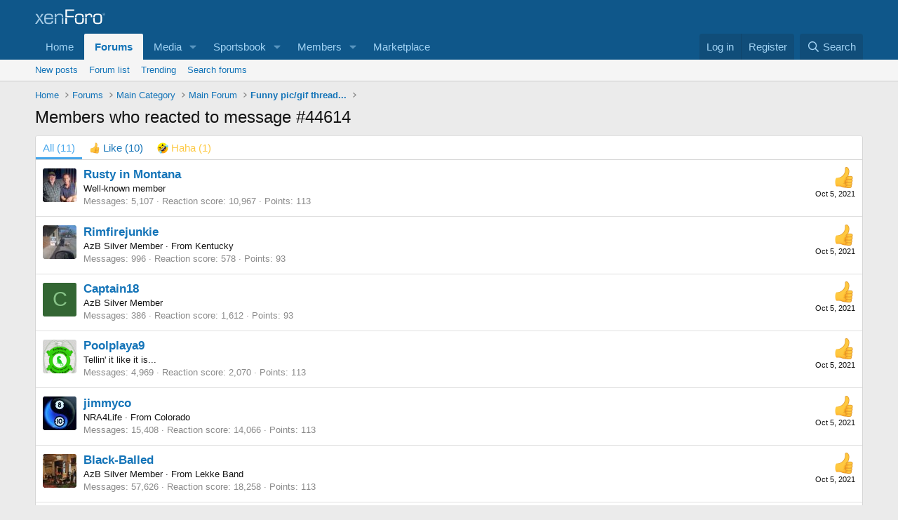

--- FILE ---
content_type: text/html; charset=utf-8
request_url: https://www.google.com/recaptcha/api2/aframe
body_size: 268
content:
<!DOCTYPE HTML><html><head><meta http-equiv="content-type" content="text/html; charset=UTF-8"></head><body><script nonce="RB9iPIvj5_dmlQTzRSzjng">/** Anti-fraud and anti-abuse applications only. See google.com/recaptcha */ try{var clients={'sodar':'https://pagead2.googlesyndication.com/pagead/sodar?'};window.addEventListener("message",function(a){try{if(a.source===window.parent){var b=JSON.parse(a.data);var c=clients[b['id']];if(c){var d=document.createElement('img');d.src=c+b['params']+'&rc='+(localStorage.getItem("rc::a")?sessionStorage.getItem("rc::b"):"");window.document.body.appendChild(d);sessionStorage.setItem("rc::e",parseInt(sessionStorage.getItem("rc::e")||0)+1);localStorage.setItem("rc::h",'1768884680036');}}}catch(b){}});window.parent.postMessage("_grecaptcha_ready", "*");}catch(b){}</script></body></html>